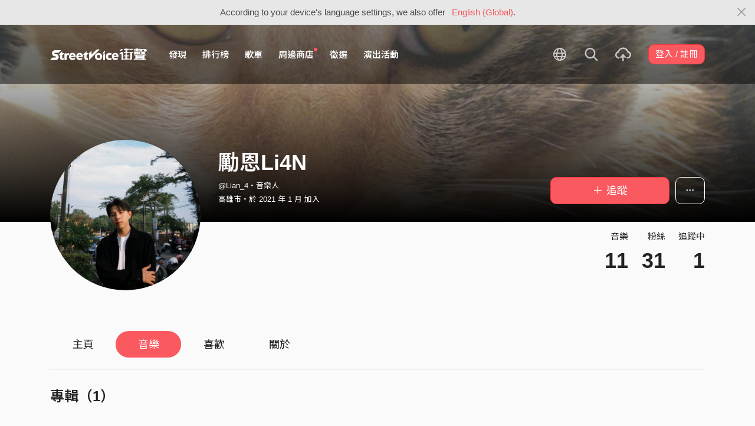

--- FILE ---
content_type: text/html; charset=utf-8
request_url: https://streetvoice.com/Lian_4/songs/
body_size: 10111
content:




<!DOCTYPE html>
<html lang="zh-hant">
    <head>
        <link rel="canonical" href="https://streetvoice.com/Lian_4/songs/" />
        <link rel="alternate" hreflang="zh-Hant" href="https://streetvoice.com/Lian_4/songs/" />
        <link rel="alternate" hreflang="zh-Hans" href="https://streetvoice.cn/Lian_4/songs/" />
        <link rel="alternate" hreflang="x-default" href="https://streetvoice.com/Lian_4/songs/" />
        <meta name="viewport" content="width=device-width, initial-scale=1.0">
        
            <meta name="apple-itunes-app" content="app-id=804704919">
        

        <meta http-equiv="Content-Type" content="text/html; charset=utf-8" />
        <meta name="google-site-verification" content="SE1DBRZPo7RyChFkqH86ZpKDQKt-fNSGj5hYrundemE" />
        <meta property="wb:webmaster" content="03ee74de53ac83f4" />
        <meta property="fb:app_id" content="160149997878" />
        <meta property="og:site_name" content="StreetVoice"/>
        <link rel="shortcut icon" href="https://akstatic.streetvoice.com/asset/images/ico/favicon.ico?v=20210901" />

        
<meta name="description" content="Just for fun." />

<meta property="og:type" content="music.musician" />
<meta property="og:url" content="https://streetvoice.com/Lian_4/songs/" />
<meta property="og:title" content="勵恩Li4N - 所有音樂 | StreetVoice 街聲 - 最潮音樂社群" />
<meta property="og:description" content="Just for fun."/>
<meta property="og:image" content="https://akstatic.streetvoice.com/profile_images/Li/an/Lian_4/Q4bnYPRRG4Su34beLQPEBd.jpg?x-oss-process=image/resize,m_fill,h_600,w_600,limit_0/interlace,1/quality,q_95/format,jpg" />
<meta property="profile:username" content="Lian_4" />


        <title>勵恩Li4N - 所有音樂 | StreetVoice 街聲 - 最潮音樂社群</title>

        
        


    
        <link id="js-css" href="https://akstatic.streetvoice.com/asset/style/bootstrap.css?v=20260102" rel="stylesheet" type="text/css" />
    


        <link rel="stylesheet" href="https://akstatic.streetvoice.com/asset/CACHE/css/output.b72ebff1de9d.css" type="text/css">
        <!--[if lt IE 9]>
        <script src="https://oss.maxcdn.com/html5shiv/3.7.2/html5shiv.min.js"></script>
        <script src="https://oss.maxcdn.com/respond/1.4.2/respond.min.js"></script>
        <![endif]-->

        
        <script src="https://akstatic.streetvoice.com/asset/libs/jquery-3.6.0.min.js" type="text/javascript"></script>
        <script src="https://akstatic.streetvoice.com/asset/js/streetvoice.lazyLoad.js"></script>

        
            <!-- Google analytics v4 -->
<!-- Global site tag (gtag.js) - Google Analytics -->
<script async src="https://www.googletagmanager.com/gtag/js?id=G-QJ782WP15Y"></script>
<script>
  window.dataLayer = window.dataLayer || [];
  function gtag(){dataLayer.push(arguments);}
  gtag('js', new Date());

  gtag('config', 'G-QJ782WP15Y');
</script>


            <script>
  var googletagID = 6531201;

  var sizeMapping = {
    banner: [
      [[1320, 400], [1250, 160]],
      [[1200, 400], [1110, 142]],
      [[992, 400], [930, 119]],
      [[0, 0], [315, 100]]
    ],
    'login_banner': [
      [[1320, 400], [823, 560]],
      [[1200, 400], [730, 496]],
      [[992, 400], [530, 360]],
      [[0, 0], [315, 100]]
    ]
  };

  
  var slots = {
    '2016SV_opportunities': {
      size: [[1250, 160], [930, 119], [1110, 142], [315, 100]],
      sizeMapping: sizeMapping['banner']
    },
    '2016SV_Index': {
      size: [[1250, 160], [930, 119], [1110, 142], [315, 100]],
      sizeMapping: sizeMapping['banner']
    },
    '2016SV_accounts_login': {
      size: [[315, 100], [530, 360], [730, 496], [823, 560]],
      sizeMapping: sizeMapping['login_banner']
    },
    '2016SV_music_browse': {
      size: [[1250, 160], [930, 119], [1110, 142], [315, 100]],
      sizeMapping: sizeMapping['banner']
    },
    '2016SV_music_charts': {
      size: [[1250, 160], [930, 119], [1110, 142], [315, 100]],
      sizeMapping: sizeMapping['banner']
    },
    '2016SV_music_mood': {
      size: [[1250, 160], [930, 119], [1110, 142], [315, 100]],
      sizeMapping: sizeMapping['banner']
    },
    '2016SV_music_experts': {
      size: [[1250, 160], [930, 119], [1110, 142], [315, 100]],
      sizeMapping: sizeMapping['banner']
    },
    '2016SV_music_songoftheday': {
      size: [[1250, 160], [930, 119], [1110, 142], [315, 100]],
      sizeMapping: sizeMapping['banner']
    },
    '2016SV_search': {
      size: [[1250, 160], [930, 119], [1110, 142], [315, 100]],
      sizeMapping: sizeMapping['banner']
    },
    'sv_homepage_left_pc_336x280': {
      size: [[336, 280], [300, 250]]
    },
    'sv_homepage_infeed_pc_970x250': {
      size: [[970, 90], [970, 250]]
    },
    'sv_song_atf_pc_728x90': {
      size: [728, 90]
    },
    'sv_song_left_pc_336x280': {
      size: [[300, 250], [336, 280]]
    },
    'sv_charts_left_pc_300x600': {
      size: [[160, 600], [300, 250], [300, 600]]
    },
    'sv_search_atf_pc_300x600': {
      size: [[160, 600], [300, 600], [300, 250]]
    },
    'sv_profile_right_pc_336x280': {
      size: [[300, 250], [336, 280]]
    },
    'sv_profile_footer_pc_970x250': {
      size: [[970, 90], [970, 250]]
    },
    'SV_announcement_right_pc_300x600': {
      size: [[336, 280], [300, 250], [300, 600]]
    },
    '2016SV_work_sidebar': {
      size: [300, 600]
    },
    '2016SV_work_bottom': {
      size: [728, 90]
    }
  };
  

  
</script>

        

        
            
        
    </head>

    <body id="top" class="">
        
            
            
                


  
  <div class="alert alert-gray-light alert-full mb-0 alert-dismissible js-fixed-top-alert">
    <button type="button" class="close" data-dismiss="alert" aria-label="Close"><span class="icon-close"></span></button>

    
    <div class="container text-center">According to your device's language settings, we also offer <a class="text-red ml-2 js-switch-language" href="#">English (Global)</a>.</div>
  </div>
  


            
            
            
        
        

<div id="cookie-alert" class="alert alert-danger alert-full mb-0 d-none js-fixed-top-alert">
    <button id="close-safari-alert" type="button" class="close" data-dismiss="alert" aria-label="Close"><span aria-hidden="true">×</span></button>
    <div class="container text-center">
        Cookie 已被禁用，功能受到限制，請開啓瀏覽器設定重新開啓，或更換瀏覽器重新嘗試
    </div>
</div>


<script>
    window.setBodyClass = function () {
        document.body.classList.remove('with-alert-full-two');
        document.body.classList.remove('with-alert-full');

        if (document.querySelector('.blocked-tags') && document.querySelector('.js-fixed-top-alert:not(.blocked-tags)')) {
            const blockedTags = document.querySelector('.blocked-tags').cloneNode(true);
            document.querySelector('.blocked-tags').remove();
            document.querySelector('.js-fixed-top-alert').parentNode.insertBefore(blockedTags, document.querySelector('.js-fixed-top-alert'));
        }

        const alertAmount = document.querySelectorAll('.js-fixed-top-alert').length;

        if (alertAmount > 0) {
            document.body.classList.add('with-alert-full');
        }

        if (alertAmount === 2) {
            document.body.classList.add('with-alert-full-two');
        }

        if (alertAmount === 3) {
            document.body.classList.add('with-alert-full-three');
        }
    };

    if (navigator.cookieEnabled) {
        document.getElementById('cookie-alert').remove();
    } else {
        document.getElementById('cookie-alert').classList.remove('d-none');
    }
    setBodyClass();
</script>


        
            <!--[if lte IE 8]>
           <div id="top-hat-notif">
               StreetVoice 已完全不支援 IE8 瀏覽器, 建議使用 <a href="http://www.google.com/chromeframe?hl=zh-TW&amp;prefersystemlevel=true" target="_blank">Google Chrome 內嵌瀏覽框。</a>
           </div>
           <![endif]-->
        

        

         
        <div>
            
                <nav class="navbar navbar-expand-lg navbar-dark bg-dark">
                    <div class="container">
                        
                            <a class="navbar-brand" href="/">StreetVoice</a>
                        
                        
                            <div>
                            <button id="mobile-search" class="navbar-toggler" type="button"><span class="icon-search"></span></button>
                            <button id="menu-reveal" class="navbar-toggler" type="button"><span class="icon-menu-hamburger"></span></button>
                            </div>
                            <div class="collapse navbar-collapse justify-content-between">
                                <ul class="navbar-nav mr-auto">
                                    
                                        

<li class="nav-item"><a class="nav-link" href="/music/browse/" data-ga-on="click" data-ga-event-category="click" data-ga-event-type="header" data-ga-event-label="browse">發現</a></li>
<li class="nav-item"><a class="nav-link" href="/music/charts/realtime/all/" data-ga-on="click" data-ga-event-category="click" data-ga-event-type="header" data-ga-event-label="charts">排行榜</a></li>
<li class="nav-item"><a class="nav-link" href="/music/playlists/all/most_liked/" data-ga-on="click" data-ga-event-category="click" data-ga-event-type="header" data-ga-event-label="playlists">歌單</a></li>
<li class="nav-item"><a class="nav-link" href="/merchandise/shops/" data-ga-on="click" data-ga-event-category="click" data-ga-event-type="header" data-ga-event-label="shops"><span class="badge badge-circle badge-primary p-0 d-block"></span>周邊商店</a></li>
<li class="nav-item"><a class="nav-link" href="/opportunities/" data-ga-on="click" data-ga-event-category="click" data-ga-event-type="header" data-ga-event-label="opportunity">徵選</a></li>
<li class="nav-item"><a class="nav-link" href="/gigs/all/0/" data-ga-on="click" data-ga-event-category="click" data-ga-event-type="header" data-ga-event-label="venue activities">演出活動</a></li>

<li class="nav-item d-none d-xxl-block"><div class="nav-link"><span class="nav-divider"></span></div></li>

<li class="nav-item d-none d-xxl-block"><a class="nav-link" href="https://packer.streetvoice.com/" target="_blank" data-ga-on="click" data-ga-event-category="click" data-ga-event-type="header" data-ga-event-label="Packer">派歌</a></li>
<li class="nav-item d-none d-xxl-block"><a class="nav-link" href="https://blow.streetvoice.com/" target="_blank" data-ga-on="click" data-ga-event-category="click" data-ga-event-type="header" data-ga-event-label="Blow">吹音樂</a></li>


                                    
                                </ul>
                                <ul id="nav-right-btns" class="navbar-nav align-items-center">
                                    
                                        <li class="nav-item nav-item-icon js-switch-language">
                                            <a class="nav-link" href="#">
                                                <span class="icon-earth"></span>
                                            </a>
                                        </li>
                                    
                                    <li id="react-search" class="nav-item dropdown nav-item-icon"></li>
                                    <li class="nav-item nav-item-icon">
                                        <a href="/music/manage/song/upload/" class="nav-link js-verify-account" data-type="upload" data-ga-on="click" data-ga-event-category="publish_song" data-ga-event-type="upload" data-ga-event-label="upload song"><span class="icon-upload"></span></a>
                                    </li>
                                    
                                </ul>
                            </div>
                        
                    </div>
                </nav>

                <div class="navmenu navmenu-dark fixed-right" id="side-nav">
                </div>

                <div id="side-nav-mask"></div>
                <div id="react-search-sm"></div>
            

            <div id="react-player"></div>

            <script src="/jsi18n/"></script>
            

<script type="text/javascript" src="/djangojs/init.js"></script>

<script>
    window.DJANGO_JS_CSRF = false;
    window.DJANGO_JS_INIT = true;
</script>



<script type="text/javascript" src="https://akstatic.streetvoice.com/asset/js/djangojs/django.min.js?v=20250325"></script>



            
                
                    <div id="pjax-container" class="">
                        

<div class="width-navbar-dark position-relative profile-page-header-wrapper mb-6">
    <div class="profile-cover-block image-upload width-absolute-btn">
        <div class="image-preview">
            <div class="image-preview-item image-preview-item-horizontal_cover_image" style="background-image:url(https://akstatic.streetvoice.com/profile_vertical_cover_images/Li/an/Lian_4/3DzQeDqhvQ8adAXouSUgCd.jpg?x-oss-process=image/resize,m_fill,h_360,w_1920,limit_0/interlace,1/quality,q_95/format,jpg), url(https://akstatic.streetvoice.com/asset/images/default/img-profile-cover-default.png)"></div>
        </div>
        
    </div>
    <div class="container profile-cover-block-up">
        <div class="row">
            <div class="col-md-3">
                <div class="image-upload width-absolute-btn">
                    <div class="image-preview img-square cover-block img-circle">
                        <div class="image-preview-item image-preview-item-image" style="background-image:url(https://akstatic.streetvoice.com/profile_images/Li/an/Lian_4/Q4bnYPRRG4Su34beLQPEBd.jpg?x-oss-process=image/resize,m_fill,h_600,w_600,limit_0/interlace,1/quality,q_95/format,jpg), url(https://akstatic.streetvoice.com/asset/images/default/img-profile-head-default.png)"></div>
                    </div>
                    
                </div>
            </div>
            <div class="col-md-9">
                <div class="row row-sm align-items-lg-end mt-3">
                    <div class="col-md-7 col-lg-8 col-xxl-9 text-center text-md-left mb-3 mb-md-0">
                        <h1 class="text-break text-white">
                            勵恩Li4N<a href="#" class="js-accredited" data-accredited-datetime="None"></a>
                        </h1>
                        <h5 class="text-break text-white font-weight-normal mb-2">@Lian_4・音樂人</h5>
                        <h5 class="text-white font-weight-normal mb-0">
                            高雄市・於 2021 年 1 月 加入
                        </h5>
                    </div>
                    <div class="col-md-5 col-lg-4 col-xxl-3 text-center text-md-right">
                        


                        <div class="row row-xs mt-3">
                            <div class="col">
                                

    
        
            <a data-ga-on="click"
               data-ga-event-category="follow"
               data-ga-event-type="勵恩Li4N (2703180)"
               data-ga-dimension-value="User profile"
               data-id="2703180"
               class="btn btn-primary btn-block btn-lg js-follow"
               href="#">
                <span class="glyphicon glyphicon-none"></span><span class="follow_text">＋ 追蹤</span>
            </a>
        
    












                            </div>
                            
                            <div class="col-auto">
                                <div class="dropdown">
                                    <button class="btn btn-outline-white btn-lg dropdown-toggle no-caret" type="button" data-toggle="dropdown" aria-haspopup="true" aria-expanded="false">
                                        <span class="icon-option-horizontal"></span>
                                    </button>
                                    <div class="dropdown-menu dropdown-menu-center">
                                        <input id="copy-input" class="d-none" value="https://streetvoice.com/Lian_4/songs/" />
                                        <a
                                            class="dropdown-item js-open-copied js-update-share-count"
                                            href="#"
                                            data-copy-target="#copy-input"
                                            data-copy-only
                                            data-ga-on="social" data-ga-social-target="Copy url" data-ga-social-url="https://streetvoice.com/Lian_4/songs/" data-ga-dimension-value="User profile"
                                        >複製網址</a>
                                        <a class="dropdown-item js-share-profile" href="#">分享</a>
                                        <a
                                            class="dropdown-item js-mute"
                                            href="#"
                                            data-id="2703180"
                                            data-ga-on="click"
                                            data-ga-event-category="mute"
                                            data-ga-dimension-value="User profile"
                                            >靜音</a>
                                        
                                    </div>
                                </div>
                            </div>
                            
                        </div>
                    </div>
                </div>
                <div class="profile-page-header-info row">
                    <div class="col-lg-7">
                        
                    </div>
                    <div class="col-lg-5 text-right">
                        <ul class="list-inline justify-content-end">
                            <li class="list-inline-item">
                                <h4 class="font-weight-normal">音樂</h4>
                                
                                    <a href="/Lian_4/songs/"><h4 class="mb-0 font-size-h1" id="countup-music">0</h4></a>
                                
                            </li>
                            <li class="list-inline-item ml-3">
                                <h4 class="font-weight-normal">粉絲</h4>
                                <a href="#" class="js-popup-list" data-type="followers" data-id="2703180"><h4 class="mb-0 font-size-h1" id="countup-follower">0</h4></a>
                            </li>
                            <li class="list-inline-item ml-3">
                                <h4 class="font-weight-normal">追蹤中</h4>
                                <a href="#" class="js-popup-list" data-type="following" data-id="2703180"><h4 class="mb-0 font-size-h1" id="countup-following">0</h4></a>
                            </li>
                        </ul>
                    </div>
                </div>
            </div>
        </div>
    </div>
</div>
<div id="sticky-anchor"></div>



<div id="sticky" class="nav-profile">
    <div class="container">
        <nav class="transformer-tabs">
            <ul class="nav nav-pills mt-3 row">
                <li class="nav-item pl-3"><a class="nav-link" href="/Lian_4/">主頁</a></li>
                
                <li class="nav-item"><a class="nav-link active" href="/Lian_4/songs/">音樂</a></li>
                
                
                
                <li class="nav-item"><a class="nav-link" href="/Lian_4/likes/">喜歡</a></li>
                
                <li class="nav-item"><a class="nav-link js-scroll-0" href="/Lian_4/about/">關於</a></li>
                <li class="nav-item ml-auto col-md-4 col-lg-3 col-xl-2">



    
        
            <a data-ga-on="click"
               data-ga-event-category="follow"
               data-ga-event-type="勵恩Li4N (2703180)"
               data-ga-dimension-value="User profile"
               data-id="2703180"
               class="btn btn-primary btn-lg btn-block js-follow"
               href="#">
                <span class="follow_text">＋ 追蹤</span>
            </a>
        
    









</li>
            </ul>
        </nav>
    </div>
</div>

    
    
        <div class="container stick-container pb-10 overflow-hidden">
            
                <div class="border-top mb-5"></div>
                <div class="row no-gutters mb-4">
                    <div class="col">
                        <h2 class="mb-3">專輯（1）</h2>
                    </div>
                </div>
                <div id="item_box_list_wrapper_1">
                    <div class="item_box_list owl-carousel owl-theme owl-carousel-work-item owl-carousel-four mb-5" data-count="1">
                        
                        
                            


    <div>
        
            <div class="item_box work-item border-block mb-5">
                <div class="cover-block with-button mb-2">
                    

<button
  

  type="button"
  class="btn btn-play btn-circle btn-outline-white btn-xl"
  data-type="album"
  

  
      data-list-id="97316782"
      
  

  
    data-limit="9"
  

  

  

  data-ga-on="click"
  data-ga-event-category="user_triggered_play"
  data-ga-event-type="album"
  
  data-ga-dimension-value="User profile"
>
  <span class="icon-play "></span>
</button>




                    <a href="/Lian_4/songs/album/97316782/" tabindex="0">
                        <img src="https://akstatic.streetvoice.com/music_albums/Li/an/Lian_4/FFjn4JpcTZMppCz5SATeyo.jpg?x-oss-process=image/resize,m_fill,h_380,w_380,limit_0/interlace,1/quality,q_95/format,jpg" alt="『The Beginning』" />
                    </a>
                </div>
                <h3 class="text-truncate">
                    <a href="/Lian_4/songs/album/97316782/" tabindex="0">『The Beginning』</a>
                </h3>
                <h4 class="text-truncate">
                    <a href="/Lian_4/" tabindex="0">勵恩Li4N</a>
                </h4>
                <ul class="list-inline work-item-buttons">
                    





    <li class="list-inline-item">
        

    <button
        data-ga-on="click"
        data-ga-event-category="like"
        data-ga-event-type="album"
        data-ga-dimension-value="User profile"
        type="button"
        class="btn btn-circle btn-like js-like-btn
        btn-white
        
        
        "
        data-id="97316782"
        data-type="album"
        data-like-count="5"
        aria-pressed="false"
        tabindex="0"
    >
        <span class="icon-heart-empty"></span>
        <span class="ml-1 js-like-count
        "
        data-hide-count="False">
            
                5
            
        </span>
    </button>


    </li>
    <li class="list-inline-item">
        

<div class="dropdown">
    <button
        type="button"
        class="btn btn-circle btn-white  dropdown-toggle js-more"
        data-toggle="dropdown"
        aria-haspopup="true"
        aria-expanded="false"
        data-id="97316782"
        data-type="album"
        data-teach-type=""
        data-dropdown-type="add"
        data-ga-on="click" data-ga-event-category="click" data-ga-event-type="UI" data-ga-event-label="more">
        <span class="icon-plus"></span>
    </button>
    <div class="dropdown-menu dropdown-menu-center react-more-dropdown-menu"></div>
</div>

    </li>


                </ul>
                <hr>
                <h4 class="text-truncate">9 首歌曲</h4>
                <h4 class="text-truncate">發布時間 2021-05-25</h4>
            </div>
        
    </div>


                        
                    </div>
                    

<div class="nextpage">
    

    
</div>

                </div>
            
            
                <hr class="mt-6 mb-6">
                <div class="row no-gutters mb-4">
                    <div class="col">
                        <h2 class="mb-3">合作歌曲（1）</h2>
                    </div>
                </div>
                <div id="item_box_list_wrapper_2">
                    <div class="item_box_list owl-carousel owl-theme owl-carousel-work-item owl-carousel-four slider-arrow-top mb-5 z-index-1" data-count="1">
                        
                        
                            


    <div class="work-item mb-5">
        
        <div class="cover-block with-button mb-2">
            

<button
  

  type="button"
  class="btn btn-play btn-circle btn-outline-white btn-xl js-feature-songs"
  data-type="feature-songs"
  
  data-turn-off-radio=True
  

  
      data-id="653828"
      
  

  

  

  

  data-ga-on="click"
  data-ga-event-category="user_triggered_play"
  data-ga-event-type="song"
  
  data-ga-dimension-value="User profile"
>
  <span class="icon-play "></span>
</button>




            <a href="/sd12504/songs/653828/" tabindex="0">
                
                <img src="https://akstatic.streetvoice.com/song_covers/sd/12/sd12504/nuWTWcCraJW9KShKCnMbmX.png?x-oss-process=image/resize,m_fill,h_380,w_380,limit_0/interlace,1/quality,q_95/format,jpg" alt="Sadtony/Lian【哪次不暈的】Official Music Audio" />
                
            </a>
        </div>
        <h3 class="text-truncate"><a href="/sd12504/songs/653828/" tabindex="0">

Sadtony/Lian【哪次不暈的】Official Music Audio</a></h3>
        <h4 class="text-truncate"><a href="/sd12504/" tabindex="0">Sadtony</a></h4>
        
            <ul class="list-inline work-item-buttons">
                





    <li class="list-inline-item">
        

    <button
        data-ga-on="click"
        data-ga-event-category="like"
        data-ga-event-type="song"
        data-ga-dimension-value="User profile"
        type="button"
        class="btn btn-circle btn-like js-like-btn
        btn-white
        
        
        "
        data-id="653828"
        data-type="song"
        data-like-count="4"
        aria-pressed="false"
        tabindex="0"
    >
        <span class="icon-heart-empty"></span>
        <span class="ml-1 js-like-count
        "
        data-hide-count="False">
            
                4
            
        </span>
    </button>


    </li>
    <li class="list-inline-item">
        

<a
    href="#"
    class="btn btn-circle
        btn-white
        
        js-share
        "
    data-action="js-share"
    data-id="653828"
    data-type="song"
    data-repost-type="create"
    data-dimension-value="User profile">
    <span class="icon-repost"></span>
</a>

    </li>
    <li class="list-inline-item">
        

<div class="dropdown">
    <button
        type="button"
        class="btn btn-circle btn-white  dropdown-toggle js-more"
        data-toggle="dropdown"
        aria-haspopup="true"
        aria-expanded="false"
        data-id="653828"
        data-type="song"
        data-teach-type=""
        data-dropdown-type="add"
        data-ga-on="click" data-ga-event-category="click" data-ga-event-type="UI" data-ga-event-label="more">
        <span class="icon-plus"></span>
    </button>
    <div class="dropdown-menu dropdown-menu-center react-more-dropdown-menu"></div>
</div>

    </li>


            </ul>
        

        

        
    </div>


                        
                    </div>
                    

<div class="nextpage">
    

    
</div>

                </div>
            
            
                <hr class="mt-6 mb-6">
                <div class="row no-gutters mb-4">
                    <div class="col">
                        <h2 class="mb-3">上傳歌曲（11）</h2>
                    </div>
                    <div class="col-auto text-right">
                        

<button
  

  type="button"
  class="btn btn-play ml-2 btn-primary js-songs"
  data-type="songs"
  
  data-turn-off-radio=True
  

  
      data-id="801632"
      
  

  

  

  

  data-ga-on="click"
  data-ga-event-category="user_triggered_play"
  data-ga-event-type="song"
  
  data-ga-dimension-value="User profile"
>
  <span class="icon-play mr-1"></span>全部播放
</button>




                    </div>
                </div>
                <div id="item_box_list_wrapper_3" class="item_box_list_wrapper">
                    <div class="item_box_list row">
                        
                        
                            <div class="col-6 col-sm-4 col-md-3 item_box">
                                


    <div class="work-item mb-5">
        
        <div class="cover-block with-button mb-2">
            

<button
  

  type="button"
  class="btn btn-play btn-circle btn-outline-white btn-xl js-songs"
  data-type="songs"
  
  data-turn-off-radio=True
  

  
      data-id="801632"
      
  

  

  

  

  data-ga-on="click"
  data-ga-event-category="user_triggered_play"
  data-ga-event-type="song"
  
  data-ga-dimension-value="User profile"
>
  <span class="icon-play "></span>
</button>




            <a href="/Lian_4/songs/801632/" tabindex="0">
                
                <img src="https://akstatic.streetvoice.com/song_covers/Li/an/Lian_4/fp3q79SAMm8ZeFE5GcbEWN.jpg?x-oss-process=image/resize,m_fill,h_380,w_380,limit_0/interlace,1/quality,q_95/format,jpg" alt="Li4N-Shawty" />
                
            </a>
        </div>
        <h3 class="text-truncate"><a href="/Lian_4/songs/801632/" tabindex="0">

Li4N-Shawty</a></h3>
        <h4 class="text-truncate"><a href="/Lian_4/" tabindex="0">勵恩Li4N</a></h4>
        
            <ul class="list-inline work-item-buttons">
                





    <li class="list-inline-item">
        

    <button
        data-ga-on="click"
        data-ga-event-category="like"
        data-ga-event-type="song"
        data-ga-dimension-value="User profile"
        type="button"
        class="btn btn-circle btn-like js-like-btn
        btn-white
        
        
        "
        data-id="801632"
        data-type="song"
        data-like-count="2"
        aria-pressed="false"
        tabindex="0"
    >
        <span class="icon-heart-empty"></span>
        <span class="ml-1 js-like-count
        "
        data-hide-count="False">
            
                2
            
        </span>
    </button>


    </li>
    <li class="list-inline-item">
        

<a
    href="#"
    class="btn btn-circle
        btn-white
        
        js-share
        "
    data-action="js-share"
    data-id="801632"
    data-type="song"
    data-repost-type="create"
    data-dimension-value="User profile">
    <span class="icon-repost"></span>
</a>

    </li>
    <li class="list-inline-item">
        

<div class="dropdown">
    <button
        type="button"
        class="btn btn-circle btn-white  dropdown-toggle js-more"
        data-toggle="dropdown"
        aria-haspopup="true"
        aria-expanded="false"
        data-id="801632"
        data-type="song"
        data-teach-type=""
        data-dropdown-type="add"
        data-ga-on="click" data-ga-event-category="click" data-ga-event-type="UI" data-ga-event-label="more">
        <span class="icon-plus"></span>
    </button>
    <div class="dropdown-menu dropdown-menu-center react-more-dropdown-menu"></div>
</div>

    </li>


            </ul>
        

        

        
    </div>


                            </div>
                        
                            <div class="col-6 col-sm-4 col-md-3 item_box">
                                


    <div class="work-item mb-5">
        
        <div class="cover-block with-button mb-2">
            

<button
  

  type="button"
  class="btn btn-play btn-circle btn-outline-white btn-xl js-songs"
  data-type="songs"
  
  data-turn-off-radio=True
  

  
      data-id="688780"
      
  

  

  

  

  data-ga-on="click"
  data-ga-event-category="user_triggered_play"
  data-ga-event-type="song"
  
  data-ga-dimension-value="User profile"
>
  <span class="icon-play "></span>
</button>




            <a href="/Lian_4/songs/688780/" tabindex="0">
                
                <img src="https://akstatic.streetvoice.com/song_covers/Li/an/Lian_4/FkQdrFxTBj9mppGov9Bwjr.jpg?x-oss-process=image/resize,m_fill,h_380,w_380,limit_0/interlace,1/quality,q_95/format,jpg" alt="Li4N-Secret" />
                
            </a>
        </div>
        <h3 class="text-truncate"><a href="/Lian_4/songs/688780/" tabindex="0">

Li4N-Secret</a></h3>
        <h4 class="text-truncate"><a href="/Lian_4/" tabindex="0">勵恩Li4N</a></h4>
        
            <ul class="list-inline work-item-buttons">
                





    <li class="list-inline-item">
        

    <button
        data-ga-on="click"
        data-ga-event-category="like"
        data-ga-event-type="song"
        data-ga-dimension-value="User profile"
        type="button"
        class="btn btn-circle btn-like js-like-btn
        btn-white
        
        
        "
        data-id="688780"
        data-type="song"
        data-like-count="3"
        aria-pressed="false"
        tabindex="0"
    >
        <span class="icon-heart-empty"></span>
        <span class="ml-1 js-like-count
        "
        data-hide-count="False">
            
                3
            
        </span>
    </button>


    </li>
    <li class="list-inline-item">
        

<a
    href="#"
    class="btn btn-circle
        btn-white
        
        js-share
        "
    data-action="js-share"
    data-id="688780"
    data-type="song"
    data-repost-type="create"
    data-dimension-value="User profile">
    <span class="icon-repost"></span>
</a>

    </li>
    <li class="list-inline-item">
        

<div class="dropdown">
    <button
        type="button"
        class="btn btn-circle btn-white  dropdown-toggle js-more"
        data-toggle="dropdown"
        aria-haspopup="true"
        aria-expanded="false"
        data-id="688780"
        data-type="song"
        data-teach-type=""
        data-dropdown-type="add"
        data-ga-on="click" data-ga-event-category="click" data-ga-event-type="UI" data-ga-event-label="more">
        <span class="icon-plus"></span>
    </button>
    <div class="dropdown-menu dropdown-menu-center react-more-dropdown-menu"></div>
</div>

    </li>


            </ul>
        

        

        
    </div>


                            </div>
                        
                            <div class="col-6 col-sm-4 col-md-3 item_box">
                                


    <div class="work-item mb-5">
        
        <div class="cover-block with-button mb-2">
            

<button
  

  type="button"
  class="btn btn-play btn-circle btn-outline-white btn-xl js-songs"
  data-type="songs"
  
  data-turn-off-radio=True
  

  
      data-id="678810"
      
  

  

  

  

  data-ga-on="click"
  data-ga-event-category="user_triggered_play"
  data-ga-event-type="song"
  
  data-ga-dimension-value="User profile"
>
  <span class="icon-play "></span>
</button>




            <a href="/Lian_4/songs/678810/" tabindex="0">
                
                <img src="https://akstatic.streetvoice.com/song_covers/Li/an/Lian_4/gZvZ7V7N9fkxo7mE2ugzSn.jpg?x-oss-process=image/resize,m_fill,h_380,w_380,limit_0/interlace,1/quality,q_95/format,jpg" alt="Li4N-Tightrope Walker(Prod. Cold Melody)" />
                
            </a>
        </div>
        <h3 class="text-truncate"><a href="/Lian_4/songs/678810/" tabindex="0">

Li4N-Tightrope Walker(Prod. Cold Melody)</a></h3>
        <h4 class="text-truncate"><a href="/Lian_4/" tabindex="0">勵恩Li4N</a></h4>
        
            <ul class="list-inline work-item-buttons">
                





    <li class="list-inline-item">
        

    <button
        data-ga-on="click"
        data-ga-event-category="like"
        data-ga-event-type="song"
        data-ga-dimension-value="User profile"
        type="button"
        class="btn btn-circle btn-like js-like-btn
        btn-white
        
        
        "
        data-id="678810"
        data-type="song"
        data-like-count="10"
        aria-pressed="false"
        tabindex="0"
    >
        <span class="icon-heart-empty"></span>
        <span class="ml-1 js-like-count
        "
        data-hide-count="False">
            
                10
            
        </span>
    </button>


    </li>
    <li class="list-inline-item">
        

<a
    href="#"
    class="btn btn-circle
        btn-white
        
        js-share
        "
    data-action="js-share"
    data-id="678810"
    data-type="song"
    data-repost-type="create"
    data-dimension-value="User profile">
    <span class="icon-repost"></span>
</a>

    </li>
    <li class="list-inline-item">
        

<div class="dropdown">
    <button
        type="button"
        class="btn btn-circle btn-white  dropdown-toggle js-more"
        data-toggle="dropdown"
        aria-haspopup="true"
        aria-expanded="false"
        data-id="678810"
        data-type="song"
        data-teach-type=""
        data-dropdown-type="add"
        data-ga-on="click" data-ga-event-category="click" data-ga-event-type="UI" data-ga-event-label="more">
        <span class="icon-plus"></span>
    </button>
    <div class="dropdown-menu dropdown-menu-center react-more-dropdown-menu"></div>
</div>

    </li>


            </ul>
        

        

        
    </div>


                            </div>
                        
                            <div class="col-6 col-sm-4 col-md-3 item_box">
                                


    <div class="work-item mb-5">
        
        <div class="cover-block with-button mb-2">
            

<button
  

  type="button"
  class="btn btn-play btn-circle btn-outline-white btn-xl js-songs"
  data-type="songs"
  
  data-turn-off-radio=True
  

  
      data-id="671527"
      
  

  

  

  

  data-ga-on="click"
  data-ga-event-category="user_triggered_play"
  data-ga-event-type="song"
  
  data-ga-dimension-value="User profile"
>
  <span class="icon-play "></span>
</button>




            <a href="/Lian_4/songs/671527/" tabindex="0">
                
                <img src="https://akstatic.streetvoice.com/song_covers/Li/an/Lian_4/cKNEPC32hfeHWF7QfBELRp.png?x-oss-process=image/resize,m_fill,h_380,w_380,limit_0/interlace,1/quality,q_95/format,jpg" alt="Li4N-Don&#x27;t Wanna" />
                
            </a>
        </div>
        <h3 class="text-truncate"><a href="/Lian_4/songs/671527/" tabindex="0">

Li4N-Don&#x27;t Wanna</a></h3>
        <h4 class="text-truncate"><a href="/Lian_4/" tabindex="0">勵恩Li4N</a></h4>
        
            <ul class="list-inline work-item-buttons">
                





    <li class="list-inline-item">
        

    <button
        data-ga-on="click"
        data-ga-event-category="like"
        data-ga-event-type="song"
        data-ga-dimension-value="User profile"
        type="button"
        class="btn btn-circle btn-like js-like-btn
        btn-white
        
        
        "
        data-id="671527"
        data-type="song"
        data-like-count="6"
        aria-pressed="false"
        tabindex="0"
    >
        <span class="icon-heart-empty"></span>
        <span class="ml-1 js-like-count
        "
        data-hide-count="False">
            
                6
            
        </span>
    </button>


    </li>
    <li class="list-inline-item">
        

<a
    href="#"
    class="btn btn-circle
        btn-white
        
        js-share
        "
    data-action="js-share"
    data-id="671527"
    data-type="song"
    data-repost-type="create"
    data-dimension-value="User profile">
    <span class="icon-repost"></span>
</a>

    </li>
    <li class="list-inline-item">
        

<div class="dropdown">
    <button
        type="button"
        class="btn btn-circle btn-white  dropdown-toggle js-more"
        data-toggle="dropdown"
        aria-haspopup="true"
        aria-expanded="false"
        data-id="671527"
        data-type="song"
        data-teach-type=""
        data-dropdown-type="add"
        data-ga-on="click" data-ga-event-category="click" data-ga-event-type="UI" data-ga-event-label="more">
        <span class="icon-plus"></span>
    </button>
    <div class="dropdown-menu dropdown-menu-center react-more-dropdown-menu"></div>
</div>

    </li>


            </ul>
        

        

        
    </div>


                            </div>
                        
                            <div class="col-6 col-sm-4 col-md-3 item_box">
                                


    <div class="work-item mb-5">
        
        <div class="cover-block with-button mb-2">
            

<button
  

  type="button"
  class="btn btn-play btn-circle btn-outline-white btn-xl js-songs"
  data-type="songs"
  
  data-turn-off-radio=True
  

  
      data-id="665739"
      
  

  

  

  

  data-ga-on="click"
  data-ga-event-category="user_triggered_play"
  data-ga-event-type="song"
  
  data-ga-dimension-value="User profile"
>
  <span class="icon-play "></span>
</button>




            <a href="/Lian_4/songs/665739/" tabindex="0">
                
                <img src="https://akstatic.streetvoice.com/song_covers/Li/an/Lian_4/X68ponZ7ADD4vXih4dcU2V.png?x-oss-process=image/resize,m_fill,h_380,w_380,limit_0/interlace,1/quality,q_95/format,jpg" alt="Li4N-UNICORN" />
                
            </a>
        </div>
        <h3 class="text-truncate"><a href="/Lian_4/songs/665739/" tabindex="0">

Li4N-UNICORN</a></h3>
        <h4 class="text-truncate"><a href="/Lian_4/" tabindex="0">勵恩Li4N</a></h4>
        
            <ul class="list-inline work-item-buttons">
                





    <li class="list-inline-item">
        

    <button
        data-ga-on="click"
        data-ga-event-category="like"
        data-ga-event-type="song"
        data-ga-dimension-value="User profile"
        type="button"
        class="btn btn-circle btn-like js-like-btn
        btn-white
        
        
        "
        data-id="665739"
        data-type="song"
        data-like-count="3"
        aria-pressed="false"
        tabindex="0"
    >
        <span class="icon-heart-empty"></span>
        <span class="ml-1 js-like-count
        "
        data-hide-count="False">
            
                3
            
        </span>
    </button>


    </li>
    <li class="list-inline-item">
        

<a
    href="#"
    class="btn btn-circle
        btn-white
        
        js-share
        "
    data-action="js-share"
    data-id="665739"
    data-type="song"
    data-repost-type="create"
    data-dimension-value="User profile">
    <span class="icon-repost"></span>
</a>

    </li>
    <li class="list-inline-item">
        

<div class="dropdown">
    <button
        type="button"
        class="btn btn-circle btn-white  dropdown-toggle js-more"
        data-toggle="dropdown"
        aria-haspopup="true"
        aria-expanded="false"
        data-id="665739"
        data-type="song"
        data-teach-type=""
        data-dropdown-type="add"
        data-ga-on="click" data-ga-event-category="click" data-ga-event-type="UI" data-ga-event-label="more">
        <span class="icon-plus"></span>
    </button>
    <div class="dropdown-menu dropdown-menu-center react-more-dropdown-menu"></div>
</div>

    </li>


            </ul>
        

        

        
    </div>


                            </div>
                        
                            <div class="col-6 col-sm-4 col-md-3 item_box">
                                


    <div class="work-item mb-5">
        
        <div class="cover-block with-button mb-2">
            

<button
  

  type="button"
  class="btn btn-play btn-circle btn-outline-white btn-xl js-songs"
  data-type="songs"
  
  data-turn-off-radio=True
  

  
      data-id="665163"
      
  

  

  

  

  data-ga-on="click"
  data-ga-event-category="user_triggered_play"
  data-ga-event-type="song"
  
  data-ga-dimension-value="User profile"
>
  <span class="icon-play "></span>
</button>




            <a href="/Lian_4/songs/665163/" tabindex="0">
                
                <img src="https://akstatic.streetvoice.com/song_covers/Li/an/Lian_4/5oC93GbWSCzxxBmbB4LjLp.png?x-oss-process=image/resize,m_fill,h_380,w_380,limit_0/interlace,1/quality,q_95/format,jpg" alt="Li4N-Heart" />
                
            </a>
        </div>
        <h3 class="text-truncate"><a href="/Lian_4/songs/665163/" tabindex="0">

Li4N-Heart</a></h3>
        <h4 class="text-truncate"><a href="/Lian_4/" tabindex="0">勵恩Li4N</a></h4>
        
            <ul class="list-inline work-item-buttons">
                





    <li class="list-inline-item">
        

    <button
        data-ga-on="click"
        data-ga-event-category="like"
        data-ga-event-type="song"
        data-ga-dimension-value="User profile"
        type="button"
        class="btn btn-circle btn-like js-like-btn
        btn-white
        
        
        "
        data-id="665163"
        data-type="song"
        data-like-count="2"
        aria-pressed="false"
        tabindex="0"
    >
        <span class="icon-heart-empty"></span>
        <span class="ml-1 js-like-count
        "
        data-hide-count="False">
            
                2
            
        </span>
    </button>


    </li>
    <li class="list-inline-item">
        

<a
    href="#"
    class="btn btn-circle
        btn-white
        
        js-share
        "
    data-action="js-share"
    data-id="665163"
    data-type="song"
    data-repost-type="create"
    data-dimension-value="User profile">
    <span class="icon-repost"></span>
</a>

    </li>
    <li class="list-inline-item">
        

<div class="dropdown">
    <button
        type="button"
        class="btn btn-circle btn-white  dropdown-toggle js-more"
        data-toggle="dropdown"
        aria-haspopup="true"
        aria-expanded="false"
        data-id="665163"
        data-type="song"
        data-teach-type=""
        data-dropdown-type="add"
        data-ga-on="click" data-ga-event-category="click" data-ga-event-type="UI" data-ga-event-label="more">
        <span class="icon-plus"></span>
    </button>
    <div class="dropdown-menu dropdown-menu-center react-more-dropdown-menu"></div>
</div>

    </li>


            </ul>
        

        

        
    </div>


                            </div>
                        
                            <div class="col-6 col-sm-4 col-md-3 item_box">
                                


    <div class="work-item mb-5">
        
        <div class="cover-block with-button mb-2">
            

<button
  

  type="button"
  class="btn btn-play btn-circle btn-outline-white btn-xl js-songs"
  data-type="songs"
  
  data-turn-off-radio=True
  

  
      data-id="661988"
      
  

  

  

  

  data-ga-on="click"
  data-ga-event-category="user_triggered_play"
  data-ga-event-type="song"
  
  data-ga-dimension-value="User profile"
>
  <span class="icon-play "></span>
</button>




            <a href="/Lian_4/songs/661988/" tabindex="0">
                
                <img src="https://akstatic.streetvoice.com/song_covers/Li/an/Lian_4/jgckAkmxFbG2tHwiB4UwB5.png?x-oss-process=image/resize,m_fill,h_380,w_380,limit_0/interlace,1/quality,q_95/format,jpg" alt="Li4N-ALL MY FAULT" />
                
            </a>
        </div>
        <h3 class="text-truncate"><a href="/Lian_4/songs/661988/" tabindex="0">

Li4N-ALL MY FAULT</a></h3>
        <h4 class="text-truncate"><a href="/Lian_4/" tabindex="0">勵恩Li4N</a></h4>
        
            <ul class="list-inline work-item-buttons">
                





    <li class="list-inline-item">
        

    <button
        data-ga-on="click"
        data-ga-event-category="like"
        data-ga-event-type="song"
        data-ga-dimension-value="User profile"
        type="button"
        class="btn btn-circle btn-like js-like-btn
        btn-white
        
        
        "
        data-id="661988"
        data-type="song"
        data-like-count="7"
        aria-pressed="false"
        tabindex="0"
    >
        <span class="icon-heart-empty"></span>
        <span class="ml-1 js-like-count
        "
        data-hide-count="False">
            
                7
            
        </span>
    </button>


    </li>
    <li class="list-inline-item">
        

<a
    href="#"
    class="btn btn-circle
        btn-white
        
        js-share
        "
    data-action="js-share"
    data-id="661988"
    data-type="song"
    data-repost-type="create"
    data-dimension-value="User profile">
    <span class="icon-repost"></span>
</a>

    </li>
    <li class="list-inline-item">
        

<div class="dropdown">
    <button
        type="button"
        class="btn btn-circle btn-white  dropdown-toggle js-more"
        data-toggle="dropdown"
        aria-haspopup="true"
        aria-expanded="false"
        data-id="661988"
        data-type="song"
        data-teach-type=""
        data-dropdown-type="add"
        data-ga-on="click" data-ga-event-category="click" data-ga-event-type="UI" data-ga-event-label="more">
        <span class="icon-plus"></span>
    </button>
    <div class="dropdown-menu dropdown-menu-center react-more-dropdown-menu"></div>
</div>

    </li>


            </ul>
        

        

        
    </div>


                            </div>
                        
                            <div class="col-6 col-sm-4 col-md-3 item_box">
                                


    <div class="work-item mb-5">
        
        <div class="cover-block with-button mb-2">
            

<button
  

  type="button"
  class="btn btn-play btn-circle btn-outline-white btn-xl js-songs"
  data-type="songs"
  
  data-turn-off-radio=True
  

  
      data-id="648149"
      
  

  

  

  

  data-ga-on="click"
  data-ga-event-category="user_triggered_play"
  data-ga-event-type="song"
  
  data-ga-dimension-value="User profile"
>
  <span class="icon-play "></span>
</button>




            <a href="/Lian_4/songs/648149/" tabindex="0">
                
                <img src="https://akstatic.streetvoice.com/song_covers/Li/an/Lian_4/BrizbJTQtN7GTtE28Gp92a.png?x-oss-process=image/resize,m_fill,h_380,w_380,limit_0/interlace,1/quality,q_95/format,jpg" alt="Li4N-MISS(Prod. Homage)" />
                
            </a>
        </div>
        <h3 class="text-truncate"><a href="/Lian_4/songs/648149/" tabindex="0">

Li4N-MISS(Prod. Homage)</a></h3>
        <h4 class="text-truncate"><a href="/Lian_4/" tabindex="0">勵恩Li4N</a></h4>
        
            <ul class="list-inline work-item-buttons">
                





    <li class="list-inline-item">
        

    <button
        data-ga-on="click"
        data-ga-event-category="like"
        data-ga-event-type="song"
        data-ga-dimension-value="User profile"
        type="button"
        class="btn btn-circle btn-like js-like-btn
        btn-white
        
        
        "
        data-id="648149"
        data-type="song"
        data-like-count="8"
        aria-pressed="false"
        tabindex="0"
    >
        <span class="icon-heart-empty"></span>
        <span class="ml-1 js-like-count
        "
        data-hide-count="False">
            
                8
            
        </span>
    </button>


    </li>
    <li class="list-inline-item">
        

<a
    href="#"
    class="btn btn-circle
        btn-white
        
        js-share
        "
    data-action="js-share"
    data-id="648149"
    data-type="song"
    data-repost-type="create"
    data-dimension-value="User profile">
    <span class="icon-repost"></span>
</a>

    </li>
    <li class="list-inline-item">
        

<div class="dropdown">
    <button
        type="button"
        class="btn btn-circle btn-white  dropdown-toggle js-more"
        data-toggle="dropdown"
        aria-haspopup="true"
        aria-expanded="false"
        data-id="648149"
        data-type="song"
        data-teach-type=""
        data-dropdown-type="add"
        data-ga-on="click" data-ga-event-category="click" data-ga-event-type="UI" data-ga-event-label="more">
        <span class="icon-plus"></span>
    </button>
    <div class="dropdown-menu dropdown-menu-center react-more-dropdown-menu"></div>
</div>

    </li>


            </ul>
        

        

        
    </div>


                            </div>
                        
                    </div>
                    



<div id="js-loader" class="mt-5 mb-5 text-center">
    <button type="button" class="btn btn-white btn-lg btn-loadmore">點我看更多</button>
    <div class="loading-block m-top-4" style="display:none">
        <div class="cs-loader">
            <div class="cs-loader-inner position-absolute"><label>●</label><label>●</label><label>●</label><label>●</label><label>●</label><label>●</label></div>
        </div>
    </div>
</div>



<div class="nextpage">
    

    
        <a class="next" href="?page=2">下一頁</a>
    
</div>



                </div>
            
            
                <div class="text-center pt-5 pb-5 d-none d-lg-block">
                    <div class="adunit" data-adunit="sv_profile_footer_pc_970x250"></div>
                </div>
            
        </div>
    
</div>
<script>
    $(function(){
        handleDjangoPrerender({
            username: '',
            id: 'None'
        });
    });
</script>

<script>
    $(function(){
        handleDjangoPrerender({
            songs_count: '11',
            followers_count: '31',
            following_count: '1',
            username: 'Lian_4',
            id: '2703180',
            isInDetailPage: false,
        });
        startCountUp("countup-music", DjangoPrerender.songs_count);
        startCountUp("countup-follower", DjangoPrerender.followers_count);
        startCountUp("countup-following", DjangoPrerender.following_count);
        $.loadUrl(['plupload', 'profile']);
        setBodyClass();
    });
</script>

                    </div>
                
            

            
                <div id="react-modal"></div>
                <div id="react-sub-modal"></div>
                
                    

<footer class="footer bg-dark text-white">
    

    <marquee direction="right" scrolldelay="60" class="position-absolute">
        <a
            href="https://guide.streetvoice.com/"
            target="_blank"
            data-ga-on="click"
            data-ga-event-category="click"
            data-ga-event-type="cat run">
            <img src="https://akstatic.streetvoice.com/asset/images/sv-cat.gif" width="20" height="28" border="0" />
        </a>
    </marquee>

    <div class="container">
        <div class="row">
            <div class="col-4 col-md">
                <h3>關於</h3>
                <ul class="list-unstyled">
                    <li><a href="/service/about/">關於街聲</a></li>
                    <li><a href="/service/announcement/">最新消息</a></li>
                    <li><a href="/service/tos/">會員服務條款</a></li>
                    <li><a href="/service/privacy/">隱私權保護政策</a></li>
                    <li><a href="/service/copyright/">著作權保護措施</a></li>
                    <li><a href="/service/disclaimer/">免責聲明</a></li>
                </ul>
            </div>
            <div class="col-4 col-md">
                <h3>商務</h3>
                <ul class="list-unstyled">
                    <li><a href="/service/giveaway/">街聲福利社</a></li>
                    <li><a href="/service/marketing/">行銷業務合作</a></li>
                    <li><a href="/service/campus/">學生 / 校園合作</a></li>
                </ul>
            </div>
            <div class="col-4 col-md">
                <h3>其他</h3>
                <ul class="list-unstyled">
                    <li><a href="/service/recruiting/">人才招募</a></li>
                    <li><a href="/service/mediakits/">StreetVoice 媒體工具</a></li>
                    <li><a href="https://support.streetvoice.com/support/solutions" target="_blank">常見問題 / 幫助中心</a></li>
                    <li><a href="https://guide.streetvoice.com/" target="_blank">音樂人指南</a></li>
                </ul>
            </div>
            <div class="col-12 col-md-5 text-center text-md-left mt-3 mt-md-0">
                <ul class="list-inline">
                    <li class="list-inline-item"><a href="https://www.facebook.com/StreetVoiceTaiwan/" target="_blank" class="btn btn-outline-white btn-circle"><span class="icon-fb"></span></a></li>
                    <li class="list-inline-item"><a href="https://www.instagram.com/streetvoice_tw/" target="_blank" class="btn btn-outline-white btn-circle"><span class="icon-instagram"></span></a></li>
                    <li class="list-inline-item"><a href="https://www.youtube.com/user/StreetVoiceTV" target="_blank" class="btn btn-outline-white btn-circle"><span class="icon-youtube"></span></a></li>
                </ul>
                <p>
                    <a href="/svapp/open_in_web/0/">開啟手機版</a>
                </p>
                <p class="text-muted"><small>

Copyright ©

    2006-2026 StreetVoice 街聲.

</small></p>
            </div>
        </div>
    </div>
</footer>

                
                
                    <script>
                        (function(d){
                            var po = document.createElement('script'); po.type = 'text/javascript'; po.async = true;
                            po.src = 'https://apis.google.com/js/plusone.js';
                            var s = document.getElementsByTagName('script')[0]; s.parentNode.insertBefore(po, s);
                        }(document));
                    </script>
                
                <script>
                    var isAdBlockActive = true;
                    if (window.location.hash === '#_=_') {
                        if (history.replaceState) {
                            var cleanHref = window.location.href.split('#')[0];
                            history.replaceState(null, null, cleanHref);
                        } else {
                            window.location.hash = '';
                        }
                    }
                    var isInappWebview = 'False' === 'True';
                </script>
                <script src="https://akstatic.streetvoice.com/asset/js/ads.js"></script>
                <script src="https://akstatic.streetvoice.com/asset/js/fixed-top-alert.js"></script>
                <script src="https://akstatic.streetvoice.com/asset/js/lazybeforeunveil.js"></script>

                <script src="https://akstatic.streetvoice.com/asset/CACHE/js/output.ed4e049b0202.js"></script>
            

            <script src="https://akstatic.streetvoice.com/asset/bundles/vendor-react-93a072a74530a0b364bc.js" ></script>
<script src="https://akstatic.streetvoice.com/asset/bundles/4535-93a072a74530a0b364bc.js" ></script>
<script src="https://akstatic.streetvoice.com/asset/bundles/Modal-93a072a74530a0b364bc.js" ></script>
            <script src="https://akstatic.streetvoice.com/asset/bundles/init-93a072a74530a0b364bc.js" ></script>

            
                <script src="https://akstatic.streetvoice.com/asset/bundles/vendor-react-93a072a74530a0b364bc.js" ></script>
<script src="https://akstatic.streetvoice.com/asset/bundles/MainPlayer-93a072a74530a0b364bc.js" ></script>
                <script src="https://akstatic.streetvoice.com/asset/bundles/vendor-react-93a072a74530a0b364bc.js" ></script>
<script src="https://akstatic.streetvoice.com/asset/bundles/9403-93a072a74530a0b364bc.js" ></script>
<script src="https://akstatic.streetvoice.com/asset/bundles/Dropdown-93a072a74530a0b364bc.js" ></script>
            

            <script src="https://akstatic.streetvoice.com/asset/bundles/vendor-react-93a072a74530a0b364bc.js" ></script>
<script src="https://akstatic.streetvoice.com/asset/bundles/5195-93a072a74530a0b364bc.js" ></script>
<script src="https://akstatic.streetvoice.com/asset/bundles/1460-93a072a74530a0b364bc.js" ></script>
<script src="https://akstatic.streetvoice.com/asset/bundles/SearchSmall-93a072a74530a0b364bc.js" ></script>
            <script src="https://akstatic.streetvoice.com/asset/bundles/vendor-react-93a072a74530a0b364bc.js" ></script>
<script src="https://akstatic.streetvoice.com/asset/bundles/5195-93a072a74530a0b364bc.js" ></script>
<script src="https://akstatic.streetvoice.com/asset/bundles/1460-93a072a74530a0b364bc.js" ></script>
<script src="https://akstatic.streetvoice.com/asset/bundles/Search-93a072a74530a0b364bc.js" ></script>

            
            

<script type="text/javascript">
  var lazyloadUrls = {
    plupload: "https://akstatic.streetvoice.com/asset/libs/plupload/js/plupload.full.min.js",
    qrcode: "https://akstatic.streetvoice.com/asset/libs/qrcode.js",
    daterangepicker: "https://akstatic.streetvoice.com/asset/libs/daterangepicker.js",
    sortable: "https://akstatic.streetvoice.com/asset/libs/html5sortable.min.js",
    textareaAutoHeight: "https://akstatic.streetvoice.com/asset/mobile/libs/textarea-autoheight.min.js",
    Comments: "https://akstatic.streetvoice.com/asset/bundles/vendor-react-93a072a74530a0b364bc.js,https://akstatic.streetvoice.com/asset/bundles/Comments-93a072a74530a0b364bc.js",
    CreatePlaylist: "https://akstatic.streetvoice.com/asset/bundles/vendor-react-93a072a74530a0b364bc.js,https://akstatic.streetvoice.com/asset/bundles/vendor-modal-93a072a74530a0b364bc.js,https://akstatic.streetvoice.com/asset/bundles/vendor-moment-93a072a74530a0b364bc.js,https://akstatic.streetvoice.com/asset/bundles/2414-93a072a74530a0b364bc.js,https://akstatic.streetvoice.com/asset/bundles/8028-93a072a74530a0b364bc.js,https://akstatic.streetvoice.com/asset/bundles/1609-93a072a74530a0b364bc.js,https://akstatic.streetvoice.com/asset/bundles/6944-93a072a74530a0b364bc.js,https://akstatic.streetvoice.com/asset/bundles/251-93a072a74530a0b364bc.js,https://akstatic.streetvoice.com/asset/bundles/1635-93a072a74530a0b364bc.js,https://akstatic.streetvoice.com/asset/bundles/339-93a072a74530a0b364bc.js,https://akstatic.streetvoice.com/asset/bundles/232-93a072a74530a0b364bc.js,https://akstatic.streetvoice.com/asset/bundles/CreatePlaylist-93a072a74530a0b364bc.js",
    ManagePlaylist: "https://akstatic.streetvoice.com/asset/bundles/vendor-react-93a072a74530a0b364bc.js,https://akstatic.streetvoice.com/asset/bundles/vendor-modal-93a072a74530a0b364bc.js,https://akstatic.streetvoice.com/asset/bundles/vendor-moment-93a072a74530a0b364bc.js,https://akstatic.streetvoice.com/asset/bundles/2414-93a072a74530a0b364bc.js,https://akstatic.streetvoice.com/asset/bundles/8028-93a072a74530a0b364bc.js,https://akstatic.streetvoice.com/asset/bundles/2302-93a072a74530a0b364bc.js,https://akstatic.streetvoice.com/asset/bundles/1609-93a072a74530a0b364bc.js,https://akstatic.streetvoice.com/asset/bundles/6944-93a072a74530a0b364bc.js,https://akstatic.streetvoice.com/asset/bundles/251-93a072a74530a0b364bc.js,https://akstatic.streetvoice.com/asset/bundles/1635-93a072a74530a0b364bc.js,https://akstatic.streetvoice.com/asset/bundles/533-93a072a74530a0b364bc.js,https://akstatic.streetvoice.com/asset/bundles/339-93a072a74530a0b364bc.js,https://akstatic.streetvoice.com/asset/bundles/232-93a072a74530a0b364bc.js,https://akstatic.streetvoice.com/asset/bundles/ManagePlaylist-93a072a74530a0b364bc.js",
    CreativeWork: "https://akstatic.streetvoice.com/asset/bundles/vendor-react-93a072a74530a0b364bc.js,https://akstatic.streetvoice.com/asset/bundles/8028-93a072a74530a0b364bc.js,https://akstatic.streetvoice.com/asset/bundles/2302-93a072a74530a0b364bc.js,https://akstatic.streetvoice.com/asset/bundles/1635-93a072a74530a0b364bc.js,https://akstatic.streetvoice.com/asset/bundles/2582-93a072a74530a0b364bc.js,https://akstatic.streetvoice.com/asset/bundles/CreativeWork-93a072a74530a0b364bc.js",
    CreativeWorkPreview: "https://akstatic.streetvoice.com/asset/bundles/vendor-react-93a072a74530a0b364bc.js,https://akstatic.streetvoice.com/asset/bundles/vendor-moment-93a072a74530a0b364bc.js,https://akstatic.streetvoice.com/asset/bundles/350-93a072a74530a0b364bc.js,https://akstatic.streetvoice.com/asset/bundles/CreativeWorkPreview-93a072a74530a0b364bc.js",
    ProfileNews: "https://akstatic.streetvoice.com/asset/bundles/vendor-react-93a072a74530a0b364bc.js,https://akstatic.streetvoice.com/asset/bundles/ProfileNews-93a072a74530a0b364bc.js",
    ManageAlbum: "https://akstatic.streetvoice.com/asset/bundles/vendor-react-93a072a74530a0b364bc.js,https://akstatic.streetvoice.com/asset/bundles/vendor-moment-93a072a74530a0b364bc.js,https://akstatic.streetvoice.com/asset/bundles/2302-93a072a74530a0b364bc.js,https://akstatic.streetvoice.com/asset/bundles/1609-93a072a74530a0b364bc.js,https://akstatic.streetvoice.com/asset/bundles/6944-93a072a74530a0b364bc.js,https://akstatic.streetvoice.com/asset/bundles/8508-93a072a74530a0b364bc.js,https://akstatic.streetvoice.com/asset/bundles/1635-93a072a74530a0b364bc.js,https://akstatic.streetvoice.com/asset/bundles/339-93a072a74530a0b364bc.js,https://akstatic.streetvoice.com/asset/bundles/7886-93a072a74530a0b364bc.js,https://akstatic.streetvoice.com/asset/bundles/ManageAlbum-93a072a74530a0b364bc.js",
    CreateAlbum: "https://akstatic.streetvoice.com/asset/bundles/vendor-react-93a072a74530a0b364bc.js,https://akstatic.streetvoice.com/asset/bundles/vendor-moment-93a072a74530a0b364bc.js,https://akstatic.streetvoice.com/asset/bundles/2302-93a072a74530a0b364bc.js,https://akstatic.streetvoice.com/asset/bundles/1609-93a072a74530a0b364bc.js,https://akstatic.streetvoice.com/asset/bundles/6944-93a072a74530a0b364bc.js,https://akstatic.streetvoice.com/asset/bundles/8508-93a072a74530a0b364bc.js,https://akstatic.streetvoice.com/asset/bundles/1635-93a072a74530a0b364bc.js,https://akstatic.streetvoice.com/asset/bundles/339-93a072a74530a0b364bc.js,https://akstatic.streetvoice.com/asset/bundles/7886-93a072a74530a0b364bc.js,https://akstatic.streetvoice.com/asset/bundles/CreateAlbum-93a072a74530a0b364bc.js",
    ManageSong: "https://akstatic.streetvoice.com/asset/bundles/vendor-react-93a072a74530a0b364bc.js,https://akstatic.streetvoice.com/asset/bundles/vendor-moment-93a072a74530a0b364bc.js,https://akstatic.streetvoice.com/asset/bundles/2302-93a072a74530a0b364bc.js,https://akstatic.streetvoice.com/asset/bundles/1609-93a072a74530a0b364bc.js,https://akstatic.streetvoice.com/asset/bundles/6944-93a072a74530a0b364bc.js,https://akstatic.streetvoice.com/asset/bundles/251-93a072a74530a0b364bc.js,https://akstatic.streetvoice.com/asset/bundles/1635-93a072a74530a0b364bc.js,https://akstatic.streetvoice.com/asset/bundles/2637-93a072a74530a0b364bc.js,https://akstatic.streetvoice.com/asset/bundles/9387-93a072a74530a0b364bc.js,https://akstatic.streetvoice.com/asset/bundles/ManageSong-93a072a74530a0b364bc.js",
    ManageUnalbumSongs: "https://akstatic.streetvoice.com/asset/bundles/vendor-react-93a072a74530a0b364bc.js,https://akstatic.streetvoice.com/asset/bundles/vendor-modal-93a072a74530a0b364bc.js,https://akstatic.streetvoice.com/asset/bundles/vendor-moment-93a072a74530a0b364bc.js,https://akstatic.streetvoice.com/asset/bundles/2414-93a072a74530a0b364bc.js,https://akstatic.streetvoice.com/asset/bundles/8028-93a072a74530a0b364bc.js,https://akstatic.streetvoice.com/asset/bundles/2302-93a072a74530a0b364bc.js,https://akstatic.streetvoice.com/asset/bundles/1609-93a072a74530a0b364bc.js,https://akstatic.streetvoice.com/asset/bundles/6944-93a072a74530a0b364bc.js,https://akstatic.streetvoice.com/asset/bundles/251-93a072a74530a0b364bc.js,https://akstatic.streetvoice.com/asset/bundles/5328-93a072a74530a0b364bc.js,https://akstatic.streetvoice.com/asset/bundles/2451-93a072a74530a0b364bc.js,https://akstatic.streetvoice.com/asset/bundles/ManageUnalbumSongs-93a072a74530a0b364bc.js",
    ManageAllSongs: "https://akstatic.streetvoice.com/asset/bundles/vendor-react-93a072a74530a0b364bc.js,https://akstatic.streetvoice.com/asset/bundles/vendor-modal-93a072a74530a0b364bc.js,https://akstatic.streetvoice.com/asset/bundles/vendor-moment-93a072a74530a0b364bc.js,https://akstatic.streetvoice.com/asset/bundles/2414-93a072a74530a0b364bc.js,https://akstatic.streetvoice.com/asset/bundles/8028-93a072a74530a0b364bc.js,https://akstatic.streetvoice.com/asset/bundles/2302-93a072a74530a0b364bc.js,https://akstatic.streetvoice.com/asset/bundles/1609-93a072a74530a0b364bc.js,https://akstatic.streetvoice.com/asset/bundles/6944-93a072a74530a0b364bc.js,https://akstatic.streetvoice.com/asset/bundles/251-93a072a74530a0b364bc.js,https://akstatic.streetvoice.com/asset/bundles/5328-93a072a74530a0b364bc.js,https://akstatic.streetvoice.com/asset/bundles/2451-93a072a74530a0b364bc.js,https://akstatic.streetvoice.com/asset/bundles/ManageAllSongs-93a072a74530a0b364bc.js",
    RealtimeChart: "https://akstatic.streetvoice.com/asset/bundles/vendor-react-93a072a74530a0b364bc.js,https://akstatic.streetvoice.com/asset/bundles/vendor-moment-93a072a74530a0b364bc.js,https://akstatic.streetvoice.com/asset/bundles/9050-93a072a74530a0b364bc.js,https://akstatic.streetvoice.com/asset/bundles/RealtimeChart-93a072a74530a0b364bc.js",
    VenueActivityForm: "https://akstatic.streetvoice.com/asset/bundles/vendor-react-93a072a74530a0b364bc.js,https://akstatic.streetvoice.com/asset/bundles/vendor-moment-93a072a74530a0b364bc.js,https://akstatic.streetvoice.com/asset/bundles/2302-93a072a74530a0b364bc.js,https://akstatic.streetvoice.com/asset/bundles/2637-93a072a74530a0b364bc.js,https://akstatic.streetvoice.com/asset/bundles/VenueActivityForm-93a072a74530a0b364bc.js",
    VenueActivitySidebar: "https://akstatic.streetvoice.com/asset/bundles/vendor-react-93a072a74530a0b364bc.js,https://akstatic.streetvoice.com/asset/bundles/vendor-moment-93a072a74530a0b364bc.js,https://akstatic.streetvoice.com/asset/bundles/574-93a072a74530a0b364bc.js,https://akstatic.streetvoice.com/asset/bundles/VenueActivitySidebar-93a072a74530a0b364bc.js",
    SearchEditable: "https://akstatic.streetvoice.com/asset/bundles/vendor-react-93a072a74530a0b364bc.js,https://akstatic.streetvoice.com/asset/bundles/5195-93a072a74530a0b364bc.js,https://akstatic.streetvoice.com/asset/bundles/SearchEditable-93a072a74530a0b364bc.js",
    MobileSearch: "https://akstatic.streetvoice.com/asset/bundles/vendor-react-93a072a74530a0b364bc.js,https://akstatic.streetvoice.com/asset/bundles/5369-93a072a74530a0b364bc.js,https://akstatic.streetvoice.com/asset/bundles/MobileSearch-93a072a74530a0b364bc.js",
    Announcement: "https://akstatic.streetvoice.com/asset/bundles/vendor-react-93a072a74530a0b364bc.js,https://akstatic.streetvoice.com/asset/bundles/8028-93a072a74530a0b364bc.js,https://akstatic.streetvoice.com/asset/bundles/1635-93a072a74530a0b364bc.js,https://akstatic.streetvoice.com/asset/bundles/2582-93a072a74530a0b364bc.js,https://akstatic.streetvoice.com/asset/bundles/Announcement-93a072a74530a0b364bc.js",
    H5Comment: "https://akstatic.streetvoice.com/asset/bundles/vendor-react-93a072a74530a0b364bc.js,https://akstatic.streetvoice.com/asset/bundles/H5Comment-93a072a74530a0b364bc.js",
    blacklist: "https://akstatic.streetvoice.com/asset/bundles/blacklist-93a072a74530a0b364bc.js",
    mutelist: "https://akstatic.streetvoice.com/asset/bundles/mutelist-93a072a74530a0b364bc.js",
    event: "https://akstatic.streetvoice.com/asset/bundles/event-93a072a74530a0b364bc.js",
    wegotyou: "https://akstatic.streetvoice.com/asset/bundles/wegotyou-93a072a74530a0b364bc.js",
    profile: "https://akstatic.streetvoice.com/asset/bundles/profile-93a072a74530a0b364bc.js",
    captcha: "https://akstatic.streetvoice.com/asset/bundles/captcha-93a072a74530a0b364bc.js",
    venueActivity: "https://akstatic.streetvoice.com/asset/bundles/venueActivity-93a072a74530a0b364bc.js",
    CreateFeed: "https://akstatic.streetvoice.com/asset/bundles/vendor-react-93a072a74530a0b364bc.js,https://akstatic.streetvoice.com/asset/bundles/vendor-modal-93a072a74530a0b364bc.js,https://akstatic.streetvoice.com/asset/bundles/vendor-mentions-93a072a74530a0b364bc.js,https://akstatic.streetvoice.com/asset/bundles/vendor-moment-93a072a74530a0b364bc.js,https://akstatic.streetvoice.com/asset/bundles/2414-93a072a74530a0b364bc.js,https://akstatic.streetvoice.com/asset/bundles/8028-93a072a74530a0b364bc.js,https://akstatic.streetvoice.com/asset/bundles/2302-93a072a74530a0b364bc.js,https://akstatic.streetvoice.com/asset/bundles/1609-93a072a74530a0b364bc.js,https://akstatic.streetvoice.com/asset/bundles/6944-93a072a74530a0b364bc.js,https://akstatic.streetvoice.com/asset/bundles/251-93a072a74530a0b364bc.js,https://akstatic.streetvoice.com/asset/bundles/248-93a072a74530a0b364bc.js,https://akstatic.streetvoice.com/asset/bundles/533-93a072a74530a0b364bc.js,https://akstatic.streetvoice.com/asset/bundles/341-93a072a74530a0b364bc.js,https://akstatic.streetvoice.com/asset/bundles/8607-93a072a74530a0b364bc.js,https://akstatic.streetvoice.com/asset/bundles/CreateFeed-93a072a74530a0b364bc.js",
    EditFeed: "https://akstatic.streetvoice.com/asset/bundles/vendor-react-93a072a74530a0b364bc.js,https://akstatic.streetvoice.com/asset/bundles/vendor-modal-93a072a74530a0b364bc.js,https://akstatic.streetvoice.com/asset/bundles/vendor-mentions-93a072a74530a0b364bc.js,https://akstatic.streetvoice.com/asset/bundles/vendor-moment-93a072a74530a0b364bc.js,https://akstatic.streetvoice.com/asset/bundles/2414-93a072a74530a0b364bc.js,https://akstatic.streetvoice.com/asset/bundles/8028-93a072a74530a0b364bc.js,https://akstatic.streetvoice.com/asset/bundles/2302-93a072a74530a0b364bc.js,https://akstatic.streetvoice.com/asset/bundles/1609-93a072a74530a0b364bc.js,https://akstatic.streetvoice.com/asset/bundles/6944-93a072a74530a0b364bc.js,https://akstatic.streetvoice.com/asset/bundles/251-93a072a74530a0b364bc.js,https://akstatic.streetvoice.com/asset/bundles/248-93a072a74530a0b364bc.js,https://akstatic.streetvoice.com/asset/bundles/533-93a072a74530a0b364bc.js,https://akstatic.streetvoice.com/asset/bundles/341-93a072a74530a0b364bc.js,https://akstatic.streetvoice.com/asset/bundles/8607-93a072a74530a0b364bc.js,https://akstatic.streetvoice.com/asset/bundles/EditFeed-93a072a74530a0b364bc.js",
    LiveAudioPlayerContainer: "https://akstatic.streetvoice.com/asset/bundles/vendor-react-93a072a74530a0b364bc.js,https://akstatic.streetvoice.com/asset/bundles/LiveAudioPlayer-93a072a74530a0b364bc.js",
    LiveAudioSvg: "https://akstatic.streetvoice.com/asset/bundles/vendor-react-93a072a74530a0b364bc.js,https://akstatic.streetvoice.com/asset/bundles/1609-93a072a74530a0b364bc.js,https://akstatic.streetvoice.com/asset/bundles/251-93a072a74530a0b364bc.js,https://akstatic.streetvoice.com/asset/bundles/LiveAudioSvg-93a072a74530a0b364bc.js",
    Broadcast: "https://akstatic.streetvoice.com/asset/bundles/vendor-react-93a072a74530a0b364bc.js,https://akstatic.streetvoice.com/asset/bundles/Broadcast-93a072a74530a0b364bc.js",
    InsightReportChartLine: "https://akstatic.streetvoice.com/asset/bundles/vendor-react-93a072a74530a0b364bc.js,https://akstatic.streetvoice.com/asset/bundles/vendor-chart-93a072a74530a0b364bc.js,https://akstatic.streetvoice.com/asset/bundles/vendor-moment-93a072a74530a0b364bc.js,https://akstatic.streetvoice.com/asset/bundles/vendor-93a072a74530a0b364bc.js,https://akstatic.streetvoice.com/asset/bundles/1314-93a072a74530a0b364bc.js,https://akstatic.streetvoice.com/asset/bundles/InsightReportChartLine-93a072a74530a0b364bc.js",
    InsightReportChartPie: "https://akstatic.streetvoice.com/asset/bundles/vendor-react-93a072a74530a0b364bc.js,https://akstatic.streetvoice.com/asset/bundles/vendor-chart-93a072a74530a0b364bc.js,https://akstatic.streetvoice.com/asset/bundles/InsightReportChartPie-93a072a74530a0b364bc.js",
    scheduledSong: "https://akstatic.streetvoice.com/asset/bundles/vendor-moment-93a072a74530a0b364bc.js,https://akstatic.streetvoice.com/asset/bundles/scheduledSong-93a072a74530a0b364bc.js",
    ChildComments: "https://akstatic.streetvoice.com/asset/bundles/vendor-react-93a072a74530a0b364bc.js,https://akstatic.streetvoice.com/asset/bundles/ChildComments-93a072a74530a0b364bc.js",
    H5ChildComments: "https://akstatic.streetvoice.com/asset/bundles/vendor-react-93a072a74530a0b364bc.js,https://akstatic.streetvoice.com/asset/bundles/H5ChildComments-93a072a74530a0b364bc.js",
    feedjs: "https://akstatic.streetvoice.com/asset/bundles/feedjs-93a072a74530a0b364bc.js",
    insightjs: "https://akstatic.streetvoice.com/asset/bundles/insightjs-93a072a74530a0b364bc.js",
    accredited: "https://akstatic.streetvoice.com/asset/bundles/accredited-93a072a74530a0b364bc.js",
    regionUtils: "https://akstatic.streetvoice.com/asset/bundles/regionUtils-93a072a74530a0b364bc.js",
    feedUtils: "https://akstatic.streetvoice.com/asset/bundles/2302-93a072a74530a0b364bc.js,https://akstatic.streetvoice.com/asset/bundles/feedUtils-93a072a74530a0b364bc.js",
    giveaway: "https://akstatic.streetvoice.com/asset/bundles/2302-93a072a74530a0b364bc.js,https://akstatic.streetvoice.com/asset/bundles/giveaway-93a072a74530a0b364bc.js",
    BadComment: "https://akstatic.streetvoice.com/asset/bundles/vendor-react-93a072a74530a0b364bc.js,https://akstatic.streetvoice.com/asset/bundles/BadComment-93a072a74530a0b364bc.js",
    MutedComment: "https://akstatic.streetvoice.com/asset/bundles/vendor-react-93a072a74530a0b364bc.js,https://akstatic.streetvoice.com/asset/bundles/MutedComment-93a072a74530a0b364bc.js",
    H5BadComment: "https://akstatic.streetvoice.com/asset/bundles/vendor-react-93a072a74530a0b364bc.js,https://akstatic.streetvoice.com/asset/bundles/H5BadComment-93a072a74530a0b364bc.js",
    clap: "https://akstatic.streetvoice.com/asset/bundles/clap-93a072a74530a0b364bc.js",
    ClapBankInput: "https://akstatic.streetvoice.com/asset/bundles/vendor-react-93a072a74530a0b364bc.js,https://akstatic.streetvoice.com/asset/bundles/2302-93a072a74530a0b364bc.js,https://akstatic.streetvoice.com/asset/bundles/6944-93a072a74530a0b364bc.js,https://akstatic.streetvoice.com/asset/bundles/5921-93a072a74530a0b364bc.js,https://akstatic.streetvoice.com/asset/bundles/ClapBankInput-93a072a74530a0b364bc.js",
    ClapBranchInput: "https://akstatic.streetvoice.com/asset/bundles/vendor-react-93a072a74530a0b364bc.js,https://akstatic.streetvoice.com/asset/bundles/2302-93a072a74530a0b364bc.js,https://akstatic.streetvoice.com/asset/bundles/6944-93a072a74530a0b364bc.js,https://akstatic.streetvoice.com/asset/bundles/5921-93a072a74530a0b364bc.js,https://akstatic.streetvoice.com/asset/bundles/ClapBranchInput-93a072a74530a0b364bc.js",
    H5UploadSong: "https://akstatic.streetvoice.com/asset/bundles/vendor-react-93a072a74530a0b364bc.js,https://akstatic.streetvoice.com/asset/bundles/H5UploadSong-93a072a74530a0b364bc.js",
    FeedVoted: "https://akstatic.streetvoice.com/asset/bundles/vendor-react-93a072a74530a0b364bc.js,https://akstatic.streetvoice.com/asset/bundles/1609-93a072a74530a0b364bc.js,https://akstatic.streetvoice.com/asset/bundles/251-93a072a74530a0b364bc.js,https://akstatic.streetvoice.com/asset/bundles/FeedVoted-93a072a74530a0b364bc.js",
    Signup: "https://akstatic.streetvoice.com/asset/bundles/vendor-react-93a072a74530a0b364bc.js,https://akstatic.streetvoice.com/asset/bundles/vendor-moment-93a072a74530a0b364bc.js,https://akstatic.streetvoice.com/asset/bundles/2302-93a072a74530a0b364bc.js,https://akstatic.streetvoice.com/asset/bundles/6944-93a072a74530a0b364bc.js,https://akstatic.streetvoice.com/asset/bundles/5668-93a072a74530a0b364bc.js,https://akstatic.streetvoice.com/asset/bundles/Signup-93a072a74530a0b364bc.js",
    ChangeCellphone: "https://akstatic.streetvoice.com/asset/bundles/vendor-react-93a072a74530a0b364bc.js,https://akstatic.streetvoice.com/asset/bundles/vendor-moment-93a072a74530a0b364bc.js,https://akstatic.streetvoice.com/asset/bundles/2302-93a072a74530a0b364bc.js,https://akstatic.streetvoice.com/asset/bundles/6944-93a072a74530a0b364bc.js,https://akstatic.streetvoice.com/asset/bundles/5668-93a072a74530a0b364bc.js,https://akstatic.streetvoice.com/asset/bundles/ChangeCellphone-93a072a74530a0b364bc.js",
    fanclubjs: "https://akstatic.streetvoice.com/asset/bundles/fanclubjs-93a072a74530a0b364bc.js",
    ProfileEdit: "https://akstatic.streetvoice.com/asset/bundles/vendor-react-93a072a74530a0b364bc.js,https://akstatic.streetvoice.com/asset/bundles/vendor-moment-93a072a74530a0b364bc.js,https://akstatic.streetvoice.com/asset/bundles/6944-93a072a74530a0b364bc.js,https://akstatic.streetvoice.com/asset/bundles/ProfileEdit-93a072a74530a0b364bc.js",
    ArtistProfile: "https://akstatic.streetvoice.com/asset/bundles/vendor-react-93a072a74530a0b364bc.js,https://akstatic.streetvoice.com/asset/bundles/vendor-moment-93a072a74530a0b364bc.js,https://akstatic.streetvoice.com/asset/bundles/2302-93a072a74530a0b364bc.js,https://akstatic.streetvoice.com/asset/bundles/6944-93a072a74530a0b364bc.js,https://akstatic.streetvoice.com/asset/bundles/2637-93a072a74530a0b364bc.js,https://akstatic.streetvoice.com/asset/bundles/ArtistProfile-93a072a74530a0b364bc.js",
    readPDF: "https://akstatic.streetvoice.com/asset/bundles/2302-93a072a74530a0b364bc.js,https://akstatic.streetvoice.com/asset/bundles/vendor-93a072a74530a0b364bc.js,https://akstatic.streetvoice.com/asset/bundles/readPDF-93a072a74530a0b364bc.js",
    
  };
</script>


            <script>
                getCurrentUserData();
                handleDjangoPrerender({
                    isIOS: false
                });
            </script>

            
                
                
                    <div id="fb-root"></div>
<script>
  window.fbAsyncInit = function() {
    FB.init({
      appId: '160149997878',
      cookie: true,
      xfbml: true,
      version: 'v2.7'
    });
  };
</script>
<script async defer crossorigin="anonymous" src="https://connect.facebook.net/zh_TW/sdk.js"></script>

                    <script id="twitter-wjs" src="//platform.twitter.com/widgets.js"></script>
                
                
            
        </div>
    </body>
</html>


--- FILE ---
content_type: application/javascript
request_url: https://akstatic.streetvoice.com/asset/bundles/Search-93a072a74530a0b364bc.js
body_size: 1651
content:
var Search;(()=>{"use strict";var e,r={"8sLT":(e,r,t)=>{t.r(r);var n=t("q1tI"),o=t.n(n),a=t("i8i4"),i=t("k6Di"),s=t("79Ja"),c=t("Lr5L"),u=t("5hh5"),l=t("UHbJ"),d=t("udpn"),f=t("zThL"),p=t("17x9"),h=t.n(p),g=t("Mbtt"),y=t("QlEL");function v(e){var r=function(){if("undefined"==typeof Reflect||!Reflect.construct)return!1;if(Reflect.construct.sham)return!1;if("function"==typeof Proxy)return!0;try{return Boolean.prototype.valueOf.call(Reflect.construct(Boolean,[],(function(){}))),!0}catch(e){return!1}}();return function(){var t,n=(0,d.Z)(e);if(r){var o=(0,d.Z)(this).constructor;t=Reflect.construct(n,arguments,o)}else t=n.apply(this,arguments);return(0,l.Z)(this,t)}}var m=function(e){(0,u.Z)(t,e);var r=v(t);function t(){var e;(0,i.Z)(this,t);for(var n=arguments.length,o=new Array(n),a=0;a<n;a++)o[a]=arguments[a];return e=r.call.apply(r,[this].concat(o)),(0,f.Z)((0,c.Z)(e),"onClickSearch",(function(){0===e.props.hotTag.length&&(e.props.getHotTag(),$("body").off("click","#react-search",e.onClickSearch))})),e}return(0,s.Z)(t,[{key:"componentDidMount",value:function(){var e=this;this.props.getSearchHistory(),$("body").one("click","#react-search",this.onClickSearch),$("#react-search").on("shown.bs.dropdown",(function(){e.props.onFocus(),document.addEventListener("keydown",e.props.handleKeyDown)})),$("#react-search").on("hidden.bs.dropdown",(function(){document.removeEventListener("keydown",e.props.handleKeyDown),e.props.clearSuggestions()}))}},{key:"render",value:function(){var e=this.props,r=e.hotTag,t=e.history,n=e.suggestions,a=e.saveToHistory,i=e.clearHistory,s=e.clearSuggestions,c=e.clearInput,u=e.handleHoverSuggestion,l=e.autoComplete,d=e.submit,f=e.refInput,p=e.refDropdownSuggestions,h=e.hideSearch;return o().createElement(o().Fragment,null,o().createElement("a",{href:"#",className:"nav-link dropdown-toggle","data-toggle":"dropdown","aria-expanded":"false"},o().createElement("span",{className:"icon-search"})),o().createElement("div",{className:"dropdown-menu dropdown-menu-center dropdown-search"},o().createElement("div",{className:"pr-3 pl-3"},o().createElement(y.Z,{hotTag:r,history:t,suggestions:n,saveToHistory:a,clearHistory:i,clearSuggestions:s,clearInput:c,handleHoverSuggestion:u,autoComplete:l,submit:d,refInput:f,refDropdownSuggestions:p,hideSearch:h}))))}}]),t}(n.Component);(0,f.Z)(m,"propTypes",{hotTag:h().array.isRequired,history:h().array.isRequired,suggestions:h().array.isRequired,getHotTag:h().func.isRequired,getSearchHistory:h().func.isRequired,submit:h().func.isRequired,saveToHistory:h().func.isRequired,clearHistory:h().func.isRequired,clearSuggestions:h().func.isRequired,clearInput:h().func.isRequired,handleHoverSuggestion:h().func.isRequired,autoComplete:h().func.isRequired,onFocus:h().func.isRequired,refInput:h().func.isRequired,refDropdownSuggestions:h().func.isRequired,handleKeyDown:h().func.isRequired});const b=(0,g.Z)(m);(0,a.render)(o().createElement(b,null),document.getElementById("react-search"))}},t={};function n(e){var o=t[e];if(void 0!==o)return o.exports;var a=t[e]={exports:{}};return r[e](a,a.exports,n),a.exports}n.m=r,e=[],n.O=(r,t,o,a)=>{if(!t){var i=1/0;for(l=0;l<e.length;l++){for(var[t,o,a]=e[l],s=!0,c=0;c<t.length;c++)(!1&a||i>=a)&&Object.keys(n.O).every((e=>n.O[e](t[c])))?t.splice(c--,1):(s=!1,a<i&&(i=a));if(s){e.splice(l--,1);var u=o();void 0!==u&&(r=u)}}return r}a=a||0;for(var l=e.length;l>0&&e[l-1][2]>a;l--)e[l]=e[l-1];e[l]=[t,o,a]},n.n=e=>{var r=e&&e.__esModule?()=>e.default:()=>e;return n.d(r,{a:r}),r},n.d=(e,r)=>{for(var t in r)n.o(r,t)&&!n.o(e,t)&&Object.defineProperty(e,t,{enumerable:!0,get:r[t]})},n.g=function(){if("object"==typeof globalThis)return globalThis;try{return this||new Function("return this")()}catch(e){if("object"==typeof window)return window}}(),n.o=(e,r)=>Object.prototype.hasOwnProperty.call(e,r),n.r=e=>{"undefined"!=typeof Symbol&&Symbol.toStringTag&&Object.defineProperty(e,Symbol.toStringTag,{value:"Module"}),Object.defineProperty(e,"__esModule",{value:!0})},(()=>{var e={4288:0};n.O.j=r=>0===e[r];var r=(r,t)=>{var o,a,[i,s,c]=t,u=0;if(i.some((r=>0!==e[r]))){for(o in s)n.o(s,o)&&(n.m[o]=s[o]);if(c)var l=c(n)}for(r&&r(t);u<i.length;u++)a=i[u],n.o(e,a)&&e[a]&&e[a][0](),e[a]=0;return n.O(l)},t=self.webpackChunk_name_=self.webpackChunk_name_||[];t.forEach(r.bind(null,0)),t.push=r.bind(null,t.push.bind(t))})();var o=n.O(void 0,[7270,5195,1460],(()=>n("8sLT")));o=n.O(o),Search=o})();